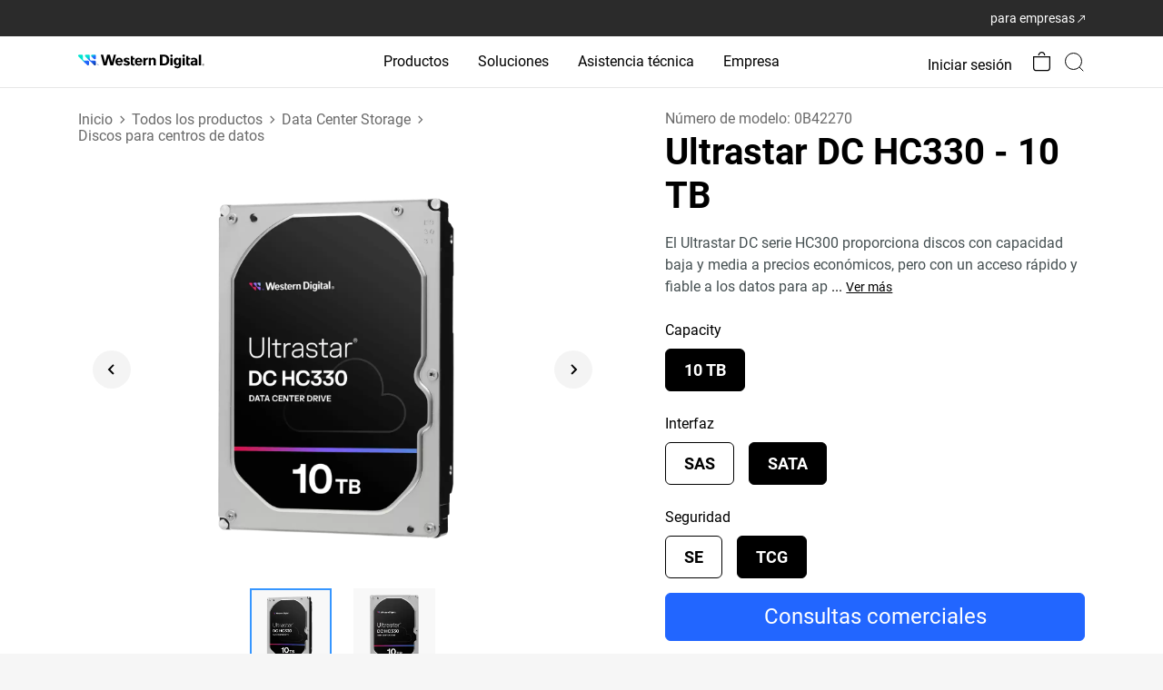

--- FILE ---
content_type: image/svg+xml
request_url: https://www.westerndigital.com/content/dam/store/en-us/assets/products/product-highlights/txtinterface/sata
body_size: 131
content:
<svg width="64" height="64" viewBox="0 0 64 64" fill="none" xmlns="http://www.w3.org/2000/svg">
<path d="M55.4 18.2666H8.6C7.16452 18.2666 6 19.4311 6 20.8666V45.1332C6 46.5687 7.16452 47.7332 8.6 47.7332H55.4C56.8355 47.7332 58 46.5687 58 45.1332V20.8666C58 19.4312 56.8355 18.2666 55.4 18.2666ZM56.2666 45.1333C56.2666 45.6115 55.8782 46 55.4 46H8.6C8.12184 46 7.73337 45.6115 7.73337 45.1333V20.8666C7.73337 20.3884 8.12184 20 8.6 20H55.4C55.8782 20 56.2666 20.3884 56.2666 20.8666V45.1333Z" fill="black"/>
<path d="M51.9325 28.6663H49.3325V25.1996C49.3325 24.721 48.9445 24.333 48.4659 24.333H15.5325C15.0538 24.333 14.6659 24.721 14.6659 25.1996V28.6663H12.0659C11.5872 28.6663 11.1992 29.0542 11.1992 29.5329V40.7996C11.1992 41.2783 11.5872 41.6663 12.0659 41.6663H51.9325C52.4111 41.6663 52.7991 41.2783 52.7991 40.7996V29.533C52.7991 29.0543 52.411 28.6663 51.9325 28.6663ZM51.0658 39.933H12.9325V30.3996H15.5325C16.0111 30.3996 16.3991 30.0117 16.3991 29.533V26.0664H47.5991V29.533C47.5991 30.0117 47.9871 30.3996 48.4658 30.3996H51.0658V39.933Z" fill="black"/>
<path d="M45.8675 30.4004H18.1342C17.6555 30.4004 17.2676 30.7884 17.2676 31.267V37.3337C17.2676 37.8123 17.6555 38.2003 18.1342 38.2003H21.6008C22.0795 38.2003 22.4675 37.8123 22.4675 37.3337V35.6004H45.8675C46.3461 35.6004 46.7341 35.2124 46.7341 34.7338V31.2671C46.7342 30.7885 46.3461 30.4004 45.8675 30.4004ZM45.0008 33.867H21.6008C21.1222 33.867 20.7342 34.255 20.7342 34.7337V36.467H19.0008V32.1337H45.0008V33.867Z" fill="#428FF7"/>
</svg>


--- FILE ---
content_type: image/svg+xml
request_url: https://www.westerndigital.com/content/dam/store/en-us/assets/products/product-highlights/txttransferrate/default
body_size: -253
content:
<svg width="64" height="64" viewBox="0 0 64 64" fill="none" xmlns="http://www.w3.org/2000/svg">
<path d="M51 24H28.5V31L11 20L28 9V16H51" stroke="black" stroke-width="2" stroke-linecap="round" stroke-linejoin="round"/>
<path d="M20.5 31L3 20L20 9" stroke="#428FF7" stroke-width="2" stroke-linecap="round" stroke-linejoin="round"/>
<path d="M43 56L60.5 45L43.5 34" stroke="#428FF7" stroke-width="2" stroke-linecap="round" stroke-linejoin="round"/>
<path d="M12 49H34.5V56L52 45L35 34V41H12" stroke="black" stroke-width="2" stroke-linecap="round" stroke-linejoin="round"/>
</svg>


--- FILE ---
content_type: image/svg+xml
request_url: https://www.westerndigital.com/content/dam/store/en-us/assets/products/product-highlights/txtinterface/sas
body_size: 856
content:
<svg width="64" height="64" viewBox="0 0 64 64" fill="none" xmlns="http://www.w3.org/2000/svg">
<path d="M17.3652 8.54331L16.6636 8.06674L17.3652 8.54331C17.5802 8.22667 17.696 7.85286 17.696 7.46922C17.696 6.95442 17.4879 6.46368 17.1224 6.10414C16.7574 5.74509 16.2653 5.5459 15.7552 5.5459C15.3745 5.5459 15.0013 5.65686 14.6825 5.86636C14.3636 6.07597 14.1128 6.3754 13.9642 6.72846C13.8154 7.08168 13.7763 7.47121 13.8523 7.84717C13.9283 8.22303 14.1155 8.56628 14.388 8.8343C14.6603 9.10216 15.0056 9.28299 15.3793 9.35612C15.7529 9.42922 16.1404 9.39182 16.4932 9.24806C16.8462 9.10425 17.1502 8.85976 17.3652 8.54331Z" stroke="#428FF7" stroke-width="1.75" stroke-miterlimit="10" stroke-linecap="round" stroke-linejoin="round"/>
<path d="M49.7636 8.54428L49.062 8.06772L49.7636 8.54428C49.9787 8.22765 50.0944 7.85384 50.0944 7.4702C50.0944 6.9554 49.8864 6.46466 49.5209 6.10512C49.1558 5.74606 48.6638 5.54688 48.1537 5.54688C47.773 5.54688 47.3997 5.65784 47.081 5.86734C46.7621 6.07695 46.5113 6.37637 46.3626 6.72944C46.2139 7.08266 46.1747 7.47219 46.2507 7.84815C46.3267 8.22401 46.514 8.56725 46.7865 8.83527C47.0588 9.10314 47.404 9.28397 47.7777 9.35709C48.1514 9.4302 48.5388 9.3928 48.8917 9.24904C49.2446 9.10523 49.5486 8.86074 49.7636 8.54428Z" stroke="#428FF7" stroke-width="1.75" stroke-miterlimit="10" stroke-linecap="round" stroke-linejoin="round"/>
<path d="M15.8263 54.6103C15.7791 54.6065 15.7316 54.6065 15.6844 54.6103C15.1941 54.6502 14.7086 54.8483 14.3465 55.205C13.9982 55.5481 13.7876 56.0208 13.8124 56.5324C13.7876 57.0441 13.9982 57.5167 14.3465 57.8599L14.9606 57.2366L14.3465 57.8599C14.7086 58.2166 15.1941 58.4147 15.6844 58.4545C15.7316 58.4584 15.7791 58.4584 15.8263 58.4545C16.3166 58.4147 16.8021 58.2166 17.1642 57.8599C17.5125 57.5167 17.7231 57.0441 17.6983 56.5324C17.7231 56.0208 17.5125 55.5481 17.1642 55.205L16.5501 55.8283L17.1642 55.205C16.8021 54.8483 16.3166 54.6502 15.8263 54.6103Z" stroke="#428FF7" stroke-width="1.75" stroke-miterlimit="10" stroke-linecap="round" stroke-linejoin="round"/>
<path d="M48.2247 54.6103C48.1775 54.6065 48.1301 54.6065 48.0828 54.6103C47.5925 54.6502 47.107 54.8483 46.745 55.205C46.3967 55.5481 46.186 56.0208 46.2109 56.5324C46.186 57.0441 46.3967 57.5167 46.745 57.8599L47.3591 57.2366L46.745 57.8599C47.107 58.2166 47.5925 58.4147 48.0828 58.4545C48.1301 58.4584 48.1775 58.4584 48.2247 58.4545C48.715 58.4147 49.2005 58.2166 49.5626 57.8599C49.9109 57.5167 50.1215 57.0441 50.0967 56.5324C50.1215 56.0208 49.9109 55.5481 49.5626 55.205L48.9485 55.8283L49.5626 55.205C49.2005 54.8483 48.715 54.6502 48.2247 54.6103Z" stroke="#428FF7" stroke-width="1.75" stroke-miterlimit="10" stroke-linecap="round" stroke-linejoin="round"/>
<path d="M50.5841 62.3833H13.7515C13.2599 62.385 12.7729 62.2913 12.3182 62.1076C11.8635 61.9239 11.4501 61.6538 11.1017 61.3127C10.7532 60.9717 10.4766 60.5664 10.2875 60.1201C10.0985 59.6738 10.0008 59.1952 10 58.7117V5.67166C10.0008 5.18816 10.0985 4.70955 10.2875 4.26323C10.4766 3.81691 10.7532 3.41164 11.1017 3.07061C11.4501 2.72958 11.8635 2.45948 12.3182 2.27578C12.7729 2.09207 13.2599 1.99837 13.7515 2.00002H50.5841C51.0757 1.99837 51.5627 2.09207 52.0174 2.27578C52.4721 2.45948 52.8855 2.72958 53.2339 3.07061C53.5824 3.41164 53.859 3.81691 54.0481 4.26323C54.2371 4.70955 54.3348 5.18816 54.3356 5.67166V58.6639C54.3395 59.1509 54.2454 59.6339 54.0587 60.085C53.8719 60.5361 53.5962 60.9464 53.2474 61.2922C52.8987 61.6379 52.4838 61.9124 52.0267 62.0996C51.5696 62.2869 51.0793 62.3833 50.5841 62.3833Z" stroke="black" stroke-width="1.75" stroke-miterlimit="10" stroke-linecap="round" stroke-linejoin="round"/>
</svg>
